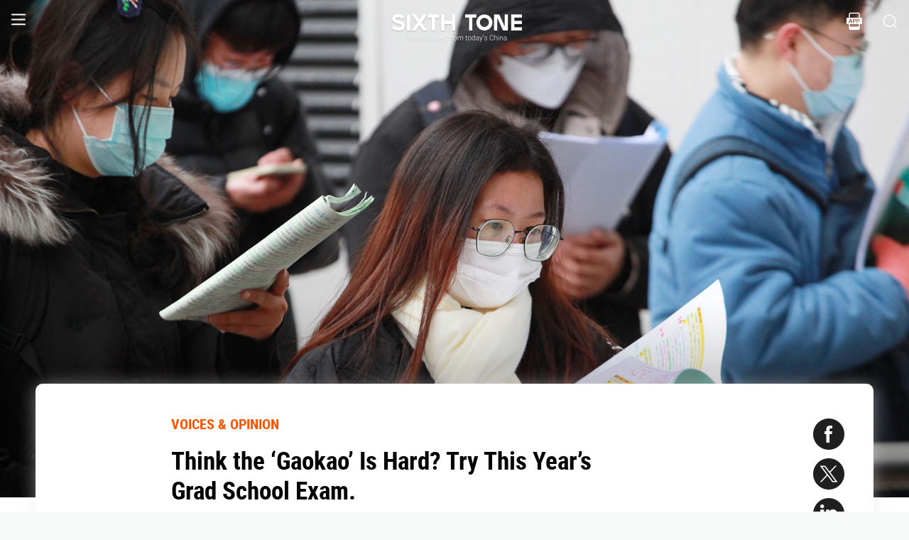

--- FILE ---
content_type: text/html; charset=utf-8
request_url: https://www.sixthtone.com/news/1010074
body_size: 10472
content:
<!DOCTYPE html><html><head><meta charSet="utf-8"/><meta name="viewport" content="width=device-width"/><meta name="twitter:creator:id" content="3386716163"/><meta name="twitter:site" content="@SixthTone"/><link rel="icon" href="/favicon.ico"/><title>Think the ‘Gaokao’ Is Hard? Try This Year’s Grad School Exam. </title><meta name="robots" content="index,follow"/><meta name="description" content="Worried by a weak job market, young Chinese are applying for grad school in record numbers. But are their postgraduate degrees really worth it?"/><meta name="twitter:site" content="@SixthTone"/><meta property="fb:app_id" content="229302082296247"/><meta property="og:title" content="Think the ‘Gaokao’ Is Hard? Try This Year’s Grad School Exam. "/><meta property="og:description" content="Worried by a weak job market, young Chinese are applying for grad school in record numbers. But are their postgraduate degrees really worth it?"/><meta property="og:url" content="https://www.sixthtone.com/news/1010074"/><meta property="og:type" content="article"/><meta property="og:image" content="https://image5.sixthtone.com/image/5/52/406.jpg"/><meta property="og:image:width" content="1200"/><meta property="og:image:height" content="600"/><meta property="og:site_name" content="#SixthTone"/><link rel="canonical" href="https://www.sixthtone.com/news/1010074"/><meta property="keywords" content="10 Years After Wenchuan,2016 in Review,2017 in Review,2018 in Review,2019 in Review,2020 in Review,2021 in Review,2022 in Review,30 Years of Pudong,aging,agriculture,air pollution,animals,artificial intelligence,arts,Born in 1920,business,charity,China International Import Expo,China: A Decade Later,China’s AI Revolution,Chinese Dama,civil service,civil society,class,climate change,consumption,Coronavirus,corruption,crime,cross-border,Dealing With Death,disability,disasters,discrimination,e-commerce,economy,education,energy,entertainment,entrepreneurship,environment,Erotic China,ethics,family,fashion,first person,food,fraud,gaming,gaokao,gender,generations,Girlhood Interrupted,Golden Week Travel,health,Health Reform 2017,history,HIV,Hu Line,ideology,industry,innovation,intellectual property,interactive,international relations,internet,labor,language,law &amp; justice,LGBT,lifestyle,literature,livestream,living abroad,Lunar New Year,marriage,May Fourth Movement,media,Mekong,migration,music,national parks,patriotism,podcast,policy,politics,population,privacy,property,Q&amp;A,Quanzhou,race &amp; ethnicity,religion,rural China,science,sex &amp; relationships,Shanghai,Shanghai parks,sharing economy,Since ’78,Sixth Tone Fellowship,social conflict,social media,space,sports,subculture,surrogacy,technology,The CPC at 100,The PRC At 70,tourism,tradition,translation,transport,TV &amp; film,urban China,urban planning,urbanization,video,violence &amp; harassment,vivid tones,voices from the Shanghai lockdown,waste,water pollution,welfare,WeMedia,Winter Olympics 2022,Women in Politics,writing contest,WWW: What We’re Watching,Yangtze Deluge"/><meta property="article:published_time" content="Mon Apr 11 05:05:21 PDT 2022"/><meta property="article:modified_time" content="Mon Apr 11 05:05:21 PDT 2022"/><meta itemprop="image" content="https://image5.sixthtone.com/image/5/52/406.jpg"/><meta name="twitter:card" content="summary_large_image"/><meta name="twitter:title" content="Think the ‘Gaokao’ Is Hard? Try This Year’s Grad School Exam. "/><meta name="next-head-count" content="25"/><meta name="robots" content="index, follow"/><meta name="author" content="Sixth Tone"/><meta name="viewport" content="width=device-width, initial-scale=1, minimal-ui, user-scalable=0"/><meta http-equiv="Content-Security-Policy" content="upgrade-insecure-requests"/><link rel="alternate" type="application/rss+xml" title="Sixthtone Rss" href="http://www.sixthtone.com/rss/index.xml"/><meta http-equiv="Content-Type" content="text/html; charset=utf-8"/><link http-equiv="x-dns-prefetch-control" content="on"/><script src="/newwap/index.js"></script><script type="text/javascript" src="https://afd8.t4m.cn/applink.js" defer=""></script><script id="tag" defer="" data-nscript="beforeInteractive">
            var googletag = googletag || {};
            googletag.cmd = googletag.cmd || [];
            (function () {
              var gads = document.createElement('script');
              gads.async = true;
              gads.type = 'text/javascript';
              var useSSL = 'https:' == document.location.protocol;
              gads.src = (useSSL ? 'https:' : 'http:') +
                '//www.googletagservices.com/tag/js/gpt.js';
              var node = document.getElementsByTagName('script')[0];
              node.parentNode.insertBefore(gads, node);
            })();
            </script><script id="ua" defer="" data-nscript="beforeInteractive">
            (function (i, s, o, g, r, a, m) {
              i['GoogleAnalyticsObject'] = r;
              i[r] = i[r] || function () {
                (i[r].q = i[r].q || []).push(arguments)
              }, i[r].l = 1 * new Date();
              a = s.createElement(o), m = s.getElementsByTagName(o)[0];
              a.async = 1;
              a.src = g;
              m.parentNode.insertBefore(a, m);
            })(window, document, 'script', 'https://www.google-analytics.com/analytics.js', 'ga');
            ga('create', 'UA-75713042-1', 'auto');
            ga('send', 'pageview');
            </script><link rel="preload" href="/_next/static/css/7b2559cb1c9b6b1b.css" as="style"/><link rel="stylesheet" href="/_next/static/css/7b2559cb1c9b6b1b.css" data-n-g=""/><link rel="preload" href="/_next/static/css/1b819834bb73cde4.css" as="style"/><link rel="stylesheet" href="/_next/static/css/1b819834bb73cde4.css" data-n-p=""/><noscript data-n-css=""></noscript><script defer="" nomodule="" src="/_next/static/chunks/polyfills-c67a75d1b6f99dc8.js"></script><script src="/_next/static/chunks/webpack-cd1015f93276444c.js" defer=""></script><script src="/_next/static/chunks/framework-9cf46cf0fe8d1146.js" defer=""></script><script src="/_next/static/chunks/main-f42a4d097c63147d.js" defer=""></script><script src="/_next/static/chunks/pages/_app-b5d74535e6b79fc4.js" defer=""></script><script src="/_next/static/chunks/e8948b88-7bc040bedcb179b1.js" defer=""></script><script src="/_next/static/chunks/4566-b7ebe9b01b1b1e1f.js" defer=""></script><script src="/_next/static/chunks/5010-c107c28f2178162e.js" defer=""></script><script src="/_next/static/chunks/506-15e97d5001620ef2.js" defer=""></script><script src="/_next/static/chunks/5238-bdf7fd95d3a353f5.js" defer=""></script><script src="/_next/static/chunks/pages/news/%5BcontId%5D-dfde4e3d093e8516.js" defer=""></script><script src="/_next/static/hb8D50A9NRCU31JdhQhE1/_buildManifest.js" defer=""></script><script src="/_next/static/hb8D50A9NRCU31JdhQhE1/_ssgManifest.js" defer=""></script></head><body><div id="__next"><div><div id="headerBox" class="index_headerBox__ysByU"><div id="headerBg" style="font-size:24px" class="index_header__mmxqW index_noBg__Jvok9"><div class="index_menu__tvD_d" id="menu" style="margin-left:15px"><nav><span class="menuToggle_menu__OmTqf"><svg width="23" height="23" viewBox="0 0 23 23"><path fill="transparent" stroke-width="2.5" stroke="hsl(0, 0%, 18%)" stroke-linecap="round" class="menuToggle_icon__Tlb2b menuToggle_isHover__Gn4is" d="M 2 2.5 L 20 2.5"></path><path fill="transparent" stroke-width="2.5" stroke="hsl(0, 0%, 18%)" stroke-linecap="round" d="M 2 9.423 L 20 9.423" class="menuToggle_icon__Tlb2b menuToggle_isHover__Gn4is" opacity="1"></path><path fill="transparent" stroke-width="2.5" stroke="hsl(0, 0%, 18%)" stroke-linecap="round" class="menuToggle_icon__Tlb2b menuToggle_isHover__Gn4is" d="M 2 16.346 L 20 16.346"></path></svg></span></nav></div><div id="navTitle" class="index_headerTitle__eMq8C"><div style="display:block"><div class="index_headerTitleTipsSingleHidden__2f4uT null "></div><div class="index_headerTitleTipsDoubleHidden__hre5U index_headerTitleTipsDouble__oymsN "></div><div class="index_headerTitleTips__Bugy8 "></div></div></div><div id="headerRight" style="margin-right:15px;display:flex;align-items:center;cursor:pointer"><svg width="1em" height="1em" viewBox="0 0 48 48" xmlns="http://www.w3.org/2000/svg" xmlns:xlink="http://www.w3.org/1999/xlink" class="antd-mobile-icon index_search__qyoov" style="vertical-align:-0.125em"><g id="SearchOutline-SearchOutline" stroke="none" stroke-width="1" fill="none" fill-rule="evenodd"><g id="SearchOutline-编组"><rect id="SearchOutline-矩形" fill="#FFFFFF" opacity="0" x="0" y="0" width="48" height="48"></rect><path d="M10.2434135,10.1505371 C17.2346315,3.28315429 28.5696354,3.28315429 35.5608534,10.1505371 C42.3159331,16.7859644 42.5440954,27.4048667 36.2453405,34.3093889 L43.7095294,41.6422249 C43.8671196,41.7970419 43.8693677,42.0502979 43.7145508,42.2078881 C43.7128864,42.2095822 43.7112069,42.2112616 43.7095126,42.2129259 L42.1705322,43.7246464 C42.014915,43.8775072 41.7655181,43.8775006 41.6099089,43.7246316 L34.0775268,36.3248916 L34.0775268,36.3248916 C27.0485579,41.8551751 16.7593545,41.4200547 10.2434135,35.0195303 C3.25219551,28.1521474 3.25219551,17.0179199 10.2434135,10.1505371 Z M12.3532001,12.2229532 C6.52718516,17.9457722 6.52718516,27.2242951 12.3532001,32.9471142 C18.1792151,38.6699332 27.6250517,38.6699332 33.4510667,32.9471142 C39.2770817,27.2242951 39.2770817,17.9457722 33.4510667,12.2229532 C27.6250517,6.50013419 18.1792151,6.50013419 12.3532001,12.2229532 Z" id="SearchOutline-形状" fill="currentColor" fill-rule="nonzero"></path></g></g></svg></div></div><div class="index_popupWrapper__m8tg1" style="position:fixed;z-index:-99;opacity:0;overflow:hidden;background:rgba(255, 255, 255)"><div class="index_headerMenu__jaPIs commonScrollbar"><ul class="index_list__FPKmx"></ul><div class="index_underline__vAx1m"></div><div class="index_topic__zw28R" style="backface-visibility:visible;opacity:0;transform:matrix(0.7, 0, 0, 0.7, 0, 0)"><div class="index_span__61Mal">TOPICS <!-- --><span class="index_slideRight__M2J43"></span></div></div><div class="index_email__Ign44" style="backface-visibility:visible;opacity:0;transform:matrix(0.7, 0, 0, 0.7, 0, 0)"><p>Subscribe to our newsletter</p><div><div class="index_emailInput__Cq6o0"><div class="adm-input"><input class="adm-input-element" placeholder="Enter your email here" autoComplete="on" name="email" value=""/></div><div class="index_go__uQEs_"><span class="index_slideRightOrange__FM_Jb"></span></div></div><div class="index_emailPower__Ymf9b"><input type="checkbox"/> <!-- --><span>By signing up, you agree to our <!-- --><a>Terms Of Use.</a></span></div></div></div><div class="index_follow__r19QT" style="backface-visibility:visible;opacity:0;transform:matrix(0.7, 0, 0, 0.7, 0, 0)"><p>FOLLOW US</p><ul class="index_followWay__VWoeP"><li><img src="/_next/static/media/followFacebook.0c79c02f.png"/><div></div></li><li><img src="/_next/static/media/followTwitter.0eeed04a.png"/><div></div></li><li><img src="/_next/static/media/followInstagram.53f57d9f.png"/><div></div></li><li><img src="/_next/static/media/followWechat.8868eee5.png"/><div></div></li><li><img src="/_next/static/media/followRss.bcdffe57.png"/><div></div></li></ul><ul class="index_ours__YgigM"><li>About Us</li>|<!-- --><li>Contribute</li>|<!-- --><li>Contact Us</li>|<!-- --><li>Sitemap</li></ul></div></div></div></div><main><section class="commonContainer index_wrapper__A5K05"><figure class="index_coverImgBox__nEg_m"><img src="https://image5.sixthtone.com/image/5/52/406.jpg" alt="封面"/></figure><div class=""><div class="index_wwwWrapper__lPcRQ"><div class="index_activeShareWrap__CMSH_"><span class="index_wrap__mQcyT index_wrapBig__NVnHv index_activeShareBox__pQKSq"><a href="https://www.facebook.com/dialog/share?app_id=229302082296247&amp;display=popup&amp;href=&amp;redirect_uri=" class="index_shareIcon__T_wwO index_shareIconFacebook__AquQy"></a><a href="https://twitter.com/intent/tweet?text=Think%20the%20%E2%80%98Gaokao%E2%80%99%20Is%20Hard%3F%20Try%20This%20Year%E2%80%99s%20Grad%20School%20Exam. @SixthTone;&amp;url=" class="index_shareIcon__T_wwO index_shareIconTwitter__Hirc1"></a><a href="https://www.linkedin.com/shareArticle?mini=true&amp;url=" class="index_shareIcon__T_wwO index_shareIconLinkedin__PB9FK"></a><span class="index_shareIcon__T_wwO index_shareIconWechat____SWR"></span></span></div><div class="index_maxContent__ADILj"><div class="index_headerWrapper__Q2yF7"><a class="index_node__lyYYe" href="/features/26168/voices-%26-opinion?source=normal_article">VOICES &amp; OPINION</a><h3 class="index_title__qwh0k">Think the ‘Gaokao’ Is Hard? Try This Year’s Grad School Exam.</h3><div class="index_desc__7RwOS rrw">Worried by a weak job market, young Chinese are applying for grad school in record numbers. But are their postgraduate degrees really worth it?</div><div class="index_anthorList__TCg34 index_mShow__mT9jJ"><span class="index_wrap__mQcyT"><a href="https://www.facebook.com/dialog/share?app_id=229302082296247&amp;display=popup&amp;href=&amp;redirect_uri=" class="index_shareIcon__T_wwO index_shareIconFacebook__AquQy"></a><a href="https://twitter.com/intent/tweet?text=Think%20the%20%E2%80%98Gaokao%E2%80%99%20Is%20Hard%3F%20Try%20This%20Year%E2%80%99s%20Grad%20School%20Exam. @SixthTone;&amp;url=" class="index_shareIcon__T_wwO index_shareIconTwitter__Hirc1"></a><a href="https://www.linkedin.com/shareArticle?mini=true&amp;url=" class="index_shareIcon__T_wwO index_shareIconLinkedin__PB9FK"></a><span class="index_shareIcon__T_wwO index_shareIconWechat____SWR"></span></span></div><div class="index_anthorList__TCg34 rbw fsi">By <!-- --><a class="" href="/users/1004090/wu-xiaogang?source=normal_article">Wu Xiaogang<!-- --></a></div><div class="index_time__fXJxh"><span>Apr 11, 2022</span><span class="index_message__Ks85K"><a class="index_tags___djHJ" href="/topics/10138/education?source=normal_article">#<!-- -->education<!-- --></a><a class="index_tags___djHJ" href="/topics/1004024/shanghai?source=normal_article">#<!-- -->Shanghai<!-- --></a></span></div></div><div class="index_padding20__sZpog"><div class="index_wrapper__ma2U9 clearfix"><div id="mAuthor"></div><div class="index_advertise__r4Xs8"><div id="dfp-vertical-ads"></div></div><div class=""><div class="authorWrap"></div><p>The cutthroat nature of the <em>gaokao</em>, China’s college entrance examination, is well documented. Every year, roughly 10 million Chinese students sit for a single two-day exam that essentially determines their future. If they test well they can get into the college of their dreams; if they test poorly, their options narrow dramatically — unless they opt to <a href="https://www.sixthtone.com/news/1005862/try%2C-try-again-the-students-who-keep-retaking-the-gaokao" target="_blank">try their luck again the next year</a>.</p><p>But what if I told you there was another test, even harder than the <em>gaokao</em>?</p><p>In 2022, 4.57 million people signed up to <em>kaoyan</em>, or take the postgraduate admissions exam. That’s a 21% increase from 2021 and a record high. The number of places in postgraduate programs has failed to keep pace, however, which means that the admissions rate this year could be as low as 24%. This is not a one-off event. Over the past decade, competition on the postgraduate exam has become so intense that test-takers sometimes joke it’s become “<em>gaokao</em>-ified.”</p><p>It might be more accurate to say the postgraduate exam is the new <em>gaokao</em>. While passing the <em>gaokao</em> and getting into university was once a major achievement, these days it’s almost a given for those who take it. Since China expanded its higher education system in the late 1990s, the <em>gaokao</em> admission rate has soared from 34% in 1998 to 92% last year.</p><p>Now that undergraduate degrees are commonplace, students looking to distinguish themselves on the job market have shifted their focus from simply getting into college to getting into a top-tier university like Tsinghua or Peking University. Other students — including many who tested into middling universities on the <em>gaokao</em> — throw themselves into preparations for the postgraduate exam, seeing it as a second chance to prove themselves and get a leg up in the job hunt.</p><p>China isn’t the first country to experience degree inflation. As has occurred elsewhere, the problem has been compounded by the state of the national economy and a tightening job market. This year’s crop of postgraduate test enrollees are mostly fresh graduates who began their undergraduate studies in 2018. That year, China increased undergraduate enrollment by 910,000 over the previous year. The job market was tight before the pandemic, and its only gotten tighter in the years since.</p><p>Considering the growth of higher education enrollment in recent years and broader macroeconomic trends, it’s unlikely that the “<em>gaokao</em>-ification” of the postgraduate admission test will be reversed any time soon. Completing postgraduate studies to give oneself an upper hand on the job market is both more important and more difficult than ever before. Meanwhile, as postgraduate degrees become more and more ubiquitous, China faces a frustrating problem: an over-educated workforce.</p><p><div data-index="0" class="quoteWrap"></div></p><p>Simply put, over-education is when an individual’s education exceeds the requirements for their job. A global phenomenon, it is particularly common in industrialized economies. According to researchers, by the early 21st century, the over-education rate in the United States was <a href="https://www.researchgate.net/publication/236729917_Education_and_its_Discontents_Overqualification_in_America_1972-2002" target="_blank">20%</a>; in the United Kingdom it was <a href="https://www.researchgate.net/publication/247748995_How_Well_Can_We_Measure_Graduate_Over_Education_and_Its_Effects" target="_blank">22%</a>. It is the product of degree inflation — in particular, the inflation of higher education degrees — over the course of the past 50 years.&#160;</p><p>On an individual level, over-education means that we benefit less from attending school and are less satisfied with the jobs our degrees qualify us for; at the social level, over-education represents a tremendous waste of human capital investment.</p><p>In a <a href="http://rdbk1.ynlib.cn:6251/qw/Paper/762525" target="_blank">study</a> published last year, my research collaborator, Li Xiaoguang of Xi’an Jiaotong University, and I evaluated the evolution of over-education in the Chinese urban workforce between 2003 and 2017. In contrast to many Western countries, educational inflation, economic transformation, and the evolution of the occupational structure essentially occurred at the same time in China. What this means is that, between 2003 and 2017, over-education actually declined here, mainly because the demand for highly educated employees increased as the country moved up the global labor value chain.</p><p>Break things down by generation, however, and a very different picture emerges. Following the enforcement of compulsory education for grades K-9 and the expansion of higher education enrollment, the problem of over-education in China has grown more acute, not less. Given that individuals on the job market mostly compete with people their age, younger job candidates face more pressure than their older counterparts and are more likely to suffer from the devaluation of their qualifications.</p><p>We estimated that, in 2017, the rate of over-education among China’s workforce was approximately 35% — considerably higher than that of many Western countries. Since 2017, the <em>gaokao</em> admission rate has risen from 74.5% to 92%. As college degrees become commonplace, companies are adopting new selection criteria. Demand for postgraduate degrees has exploded. Previously, China’s economic transformation and the resulting need for better educated workers helped absorb the supply of university graduates and to an extent alleviated the problem of over-education. However, as economic growth slows down, so too will the growth of jobs for highly educated graduates. By the time today’s postgrads complete their studies, having a postgraduate degree will be even less of a guarantee of good employment than it was when they enrolled.</p><p>In the West, scholars have found that relations of supply and demand on the job market, as well as the perceived value of college degrees, determine whether students are willing to invest more money into higher education. Studies carried out by labor economists show that, since the 1970s, at times when income returns to college degrees have declined — that is, during periods of over-education — many people simply choose not to attend university at all. As the pool of university graduates shrinks, graduate salaries naturally rise in response. This makes attending university a worthwhile investment again, thus attracting a new generation of young people to enroll.</p><p>In China, however, education bears immense cultural significance. The default mindset is still the more educated one is, no matter one’s field, the better. It is for this reason that the expansion of education has been so extensive: people are willing to strive for higher education even if there’s little to no payoff. If this mindset doesn’t change, China’s over-education problem will only get worse.</p><p><em>Translator: Lewis Wright; editors: Cai Yiwen and Kilian O’Donnell.</em></p><p><em>(Header image: Students prepare for the postgraduate entrance exam in Nanjing, Jiangsu province, Dec. 25, 2021. VCG)</em><br />&#160;</p></div></div><div id="centent_bottom"></div></div><div class="index_anthorList__TCg34 index_mShow__mT9jJ"><span class="index_wrap__mQcyT index_wrapBig__NVnHv"><a href="https://www.facebook.com/dialog/share?app_id=229302082296247&amp;display=popup&amp;href=&amp;redirect_uri=" class="index_shareIcon__T_wwO index_shareIconFacebook__AquQy"></a><a href="https://twitter.com/intent/tweet?text=Think%20the%20%E2%80%98Gaokao%E2%80%99%20Is%20Hard%3F%20Try%20This%20Year%E2%80%99s%20Grad%20School%20Exam. @SixthTone;&amp;url=" class="index_shareIcon__T_wwO index_shareIconTwitter__Hirc1"></a><a href="https://www.linkedin.com/shareArticle?mini=true&amp;url=" class="index_shareIcon__T_wwO index_shareIconLinkedin__PB9FK"></a><span class="index_shareIcon__T_wwO index_shareIconWechat____SWR"></span></span></div><div class="index_adBottom__JZYRI"><div id="dfp-horizontal-ads"></div></div></div></div><div class="index_videoShareWrap__S_ic8"><span class="index_wrap__mQcyT index_wrapBig__NVnHv"><a href="https://www.facebook.com/dialog/share?app_id=229302082296247&amp;display=popup&amp;href=&amp;redirect_uri=" class="index_shareIcon__T_wwO index_shareIconFacebook__AquQy"></a><a href="https://twitter.com/intent/tweet?text=Think%20the%20%E2%80%98Gaokao%E2%80%99%20Is%20Hard%3F%20Try%20This%20Year%E2%80%99s%20Grad%20School%20Exam. @SixthTone;&amp;url=" class="index_shareIcon__T_wwO index_shareIconTwitter__Hirc1"></a><a href="https://www.linkedin.com/shareArticle?mini=true&amp;url=" class="index_shareIcon__T_wwO index_shareIconLinkedin__PB9FK"></a><span class="index_shareIcon__T_wwO index_shareIconWechat____SWR"></span></span></div></div></section></main><div class="index_footerBox__VfhGL" id="footer"><div style="opacity:0;transform:translateX(0) translateY(0) translateZ(0)"><div class="index_triangleUp__2g2DO"></div><div class="index_arrowRight__xFS95" style="opacity:0"></div><div class="index_arrowRights__CWGeu" style="opacity:0"></div></div><div class="index_wwwBox__X4OBO"><div><p class="index_follow__8Sp87">FOLLOW US</p><ul class="index_followWay__5eMS5"><li><img src="/_next/static/media/followFacebookb.61d93777.png"/><div></div></li><li><img src="/_next/static/media/followTwitterb.63ab13e4.png"/><div></div></li><li><img src="/_next/static/media/followInstagramb.45ec33cf.png"/><div></div></li><li><img src="/_next/static/media/followWechatb.45484eb2.png"/><div></div></li><li><img src="/_next/static/media/followRssb.26ef54d2.png"/><div></div></li></ul></div><div><div class="index_about__gu1fC">ABOUT SIXTH TONE</div><ul class="index_ours__pOr_I"><li><a href="/about-us">About Us</a></li><span>|</span><li><a href="/contribute">Contribute</a></li><span>|</span><li><a href="/join-us">Join Us</a></li><span>|</span><li><a href="https://interaction.sixthtone.com/fellowship/">Research</a></li><span>|</span><li><a href="/contact-us">Contact Us</a></li><span>|</span><li><a href="/terms-use">Terms Of Use</a></li><span>|</span><li><a href="/privacy-policy">Privacy Policy</a></li><span>|</span><li><a href="/sitemap">Sitemap</a></li></ul><div class="index_email__4EuuN" id="email"><p>Subscribe to our newsletter</p><div class="index_emailInput__h_vnf"><div class="adm-input"><input class="adm-input-element" placeholder="Enter your email here" autoComplete="on" name="email" value=""/></div><div class="index_go__IhDYb"><span class="index_slideRightOrange___3U_k"></span></div></div><div class="index_emailPower__Faq5N"><div><input type="checkbox"/>  <!-- --><span>By signing up, you agree to our  <!-- --><a href="/terms-use">Terms Of Use.</a></span></div></div></div></div></div><a href="https://beian.miit.gov.cn" class="index_beian__VRzZM">沪ICP备14003370号-4</a><div class="index_version__N5GKL">Copyright © 2016~<!-- -->2026<!-- --> Sixth Tone. All Rights Reserved.<!-- --></div></div><div id="navbarBox" class="index_navbarBox__l0NFD detail_page_footer index_hide__mq9dI"><div style="display:flex"><div class="index_navbarIcon__RtxrM"></div><div class="index_navbarBtm__KFhPI"><div class="index_navbarName___enba"><img src="../../static/img/logo_90x11_000000@2x.png"/></div><div class="index_navbarTip__ineRC"><span style="color:#FF5300;margin-right:4px"></span></div></div></div><a class="index_navbarDownload__QR0Sn index_hide__mq9dI" id="bottomDownload">Download</a></div></div></div><script id="__NEXT_DATA__" type="application/json">{"props":{"pageProps":{"contId":"1010074","name":"","detailData":{"code":200,"data":{"contId":1010074,"nodeId":26168,"name":"Think the ‘Gaokao’ Is Hard? Try This Year’s Grad School Exam.","content":"\u003cdiv class=\"authorWrap\"\u003e\u003c/div\u003e\u003cp\u003eThe cutthroat nature of the \u003cem\u003egaokao\u003c/em\u003e, China’s college entrance examination, is well documented. Every year, roughly 10 million Chinese students sit for a single two-day exam that essentially determines their future. If they test well they can get into the college of their dreams; if they test poorly, their options narrow dramatically — unless they opt to \u003ca href=\"https://www.sixthtone.com/news/1005862/try%2C-try-again-the-students-who-keep-retaking-the-gaokao\" target=\"_blank\"\u003etry their luck again the next year\u003c/a\u003e.\u003c/p\u003e\u003cp\u003eBut what if I told you there was another test, even harder than the \u003cem\u003egaokao\u003c/em\u003e?\u003c/p\u003e\u003cp\u003eIn 2022, 4.57 million people signed up to \u003cem\u003ekaoyan\u003c/em\u003e, or take the postgraduate admissions exam. That’s a 21% increase from 2021 and a record high. The number of places in postgraduate programs has failed to keep pace, however, which means that the admissions rate this year could be as low as 24%. This is not a one-off event. Over the past decade, competition on the postgraduate exam has become so intense that test-takers sometimes joke it’s become “\u003cem\u003egaokao\u003c/em\u003e-ified.”\u003c/p\u003e\u003cp\u003eIt might be more accurate to say the postgraduate exam is the new \u003cem\u003egaokao\u003c/em\u003e. While passing the \u003cem\u003egaokao\u003c/em\u003e and getting into university was once a major achievement, these days it’s almost a given for those who take it. Since China expanded its higher education system in the late 1990s, the \u003cem\u003egaokao\u003c/em\u003e admission rate has soared from 34% in 1998 to 92% last year.\u003c/p\u003e\u003cp\u003eNow that undergraduate degrees are commonplace, students looking to distinguish themselves on the job market have shifted their focus from simply getting into college to getting into a top-tier university like Tsinghua or Peking University. Other students — including many who tested into middling universities on the \u003cem\u003egaokao\u003c/em\u003e — throw themselves into preparations for the postgraduate exam, seeing it as a second chance to prove themselves and get a leg up in the job hunt.\u003c/p\u003e\u003cp\u003eChina isn’t the first country to experience degree inflation. As has occurred elsewhere, the problem has been compounded by the state of the national economy and a tightening job market. This year’s crop of postgraduate test enrollees are mostly fresh graduates who began their undergraduate studies in 2018. That year, China increased undergraduate enrollment by 910,000 over the previous year. The job market was tight before the pandemic, and its only gotten tighter in the years since.\u003c/p\u003e\u003cp\u003eConsidering the growth of higher education enrollment in recent years and broader macroeconomic trends, it’s unlikely that the “\u003cem\u003egaokao\u003c/em\u003e-ification” of the postgraduate admission test will be reversed any time soon. Completing postgraduate studies to give oneself an upper hand on the job market is both more important and more difficult than ever before. Meanwhile, as postgraduate degrees become more and more ubiquitous, China faces a frustrating problem: an over-educated workforce.\u003c/p\u003e\u003cp\u003e\u003cdiv data-index=\"0\" class=\"quoteWrap\"\u003e\u003c/div\u003e\u003c/p\u003e\u003cp\u003eSimply put, over-education is when an individual’s education exceeds the requirements for their job. A global phenomenon, it is particularly common in industrialized economies. According to researchers, by the early 21st century, the over-education rate in the United States was \u003ca href=\"https://www.researchgate.net/publication/236729917_Education_and_its_Discontents_Overqualification_in_America_1972-2002\" target=\"_blank\"\u003e20%\u003c/a\u003e; in the United Kingdom it was \u003ca href=\"https://www.researchgate.net/publication/247748995_How_Well_Can_We_Measure_Graduate_Over_Education_and_Its_Effects\" target=\"_blank\"\u003e22%\u003c/a\u003e. It is the product of degree inflation — in particular, the inflation of higher education degrees — over the course of the past 50 years.\u0026#160;\u003c/p\u003e\u003cp\u003eOn an individual level, over-education means that we benefit less from attending school and are less satisfied with the jobs our degrees qualify us for; at the social level, over-education represents a tremendous waste of human capital investment.\u003c/p\u003e\u003cp\u003eIn a \u003ca href=\"http://rdbk1.ynlib.cn:6251/qw/Paper/762525\" target=\"_blank\"\u003estudy\u003c/a\u003e published last year, my research collaborator, Li Xiaoguang of Xi’an Jiaotong University, and I evaluated the evolution of over-education in the Chinese urban workforce between 2003 and 2017. In contrast to many Western countries, educational inflation, economic transformation, and the evolution of the occupational structure essentially occurred at the same time in China. What this means is that, between 2003 and 2017, over-education actually declined here, mainly because the demand for highly educated employees increased as the country moved up the global labor value chain.\u003c/p\u003e\u003cp\u003eBreak things down by generation, however, and a very different picture emerges. Following the enforcement of compulsory education for grades K-9 and the expansion of higher education enrollment, the problem of over-education in China has grown more acute, not less. Given that individuals on the job market mostly compete with people their age, younger job candidates face more pressure than their older counterparts and are more likely to suffer from the devaluation of their qualifications.\u003c/p\u003e\u003cp\u003eWe estimated that, in 2017, the rate of over-education among China’s workforce was approximately 35% — considerably higher than that of many Western countries. Since 2017, the \u003cem\u003egaokao\u003c/em\u003e admission rate has risen from 74.5% to 92%. As college degrees become commonplace, companies are adopting new selection criteria. Demand for postgraduate degrees has exploded. Previously, China’s economic transformation and the resulting need for better educated workers helped absorb the supply of university graduates and to an extent alleviated the problem of over-education. However, as economic growth slows down, so too will the growth of jobs for highly educated graduates. By the time today’s postgrads complete their studies, having a postgraduate degree will be even less of a guarantee of good employment than it was when they enrolled.\u003c/p\u003e\u003cp\u003eIn the West, scholars have found that relations of supply and demand on the job market, as well as the perceived value of college degrees, determine whether students are willing to invest more money into higher education. Studies carried out by labor economists show that, since the 1970s, at times when income returns to college degrees have declined — that is, during periods of over-education — many people simply choose not to attend university at all. As the pool of university graduates shrinks, graduate salaries naturally rise in response. This makes attending university a worthwhile investment again, thus attracting a new generation of young people to enroll.\u003c/p\u003e\u003cp\u003eIn China, however, education bears immense cultural significance. The default mindset is still the more educated one is, no matter one’s field, the better. It is for this reason that the expansion of education has been so extensive: people are willing to strive for higher education even if there’s little to no payoff. If this mindset doesn’t change, China’s over-education problem will only get worse.\u003c/p\u003e\u003cp\u003e\u003cem\u003eTranslator: Lewis Wright; editors: Cai Yiwen and Kilian O’Donnell.\u003c/em\u003e\u003c/p\u003e\u003cp\u003e\u003cem\u003e(Header image: Students prepare for the postgraduate entrance exam in Nanjing, Jiangsu province, Dec. 25, 2021. VCG)\u003c/em\u003e\u003cbr /\u003e\u0026#160;\u003c/p\u003e","summary":"Worried by a weak job market, young Chinese are applying for grad school in record numbers. But are their postgraduate degrees really worth it?","contType":0,"forwardType":4,"pubTime":"Apr 11, 2022","publishTime":"Mon Apr 11 05:05:21 PDT 2022","pubTimeLong":1649678721938,"updateTime":"Mon Apr 11 05:05:21 PDT 2022","headPic":"https://image5.sixthtone.com/image/5/52/406.jpg","smallPic":"https://image5.sixthtone.com/image/5/52/408.jpg","bigPic":"https://image5.sixthtone.com/image/5/52/406.jpg","nodeInfo":{"nodeId":26168,"pic":"https://image5.sixthtone.com/image/5/65/47.png","tonePic":"https://image5.sixthtone.com/image/5/0/4.jpg","logoPic":"https://image5.sixthtone.com/image/5/0/138.png","name":"VOICES \u0026 OPINION","urlName":"bt","description":"Contributions from individuals with unique perspectives to share. Hear from everyone, from experts and commentators to those whose voices are often marginalized.","nodeType":0,"nickName":"","forwardType":2,"isParticular":false},"textImageList":[],"videoList":[],"audioList":[],"quoteList":[{"id":11078,"content":"It’s unlikely that the ‘gaokao-ification’ of the postgraduate admission test will be reversed any time soon.","author":"Wu Xiaoguang, sociologist"}],"authorList":[{"userId":1004090,"userType":1,"authorType":1,"pic":"https://image5.sixthtone.com/image/5/18/105.png","name":"Wu Xiaogang","position":"Sociologist","desc":"Wu Xiaogang is a professor of sociology at NYU Shanghai and the director of the Center for Applied Social and Economic Research.","shareUrl":"https://www.sixthtone.com/users/1004090","contactInfo":{"mail":"sowu@ust.hk","twitter":null,"faceBook":null,"linkedin":null,"sinaWeibo":null,"weChat":null,"google":null}}],"topicList":[{"topicId":10138,"name":"education","isHot":false,"bgImageUrl":"https://image5.sixthtone.com/image/5/0/30.jpg","des":"","firstChar":"e"},{"topicId":1004024,"name":"Shanghai","isHot":true,"bgImageUrl":"https://image5.sixthtone.com/image/5/17/898.jpg","des":"","firstChar":"S"}],"relateConts":[],"shareInfo":{"name":"Think the ‘Gaokao’ Is Hard? Try This Year’s Grad School Exam.","summary":"Worried by a weak job market, young Chinese are applying for grad school in record numbers. But are their postgraduate degrees really worth it?","shareUrl":"https://www.sixthtone.com/news/1010074","sharePic":"https://image5.sixthtone.com/image/5/52/408.jpg"},"link":""},"desc":"成功","time":1768993327836}},"appProps":{},"__N_SSP":true},"page":"/news/[contId]","query":{"contId":"1010074"},"buildId":"hb8D50A9NRCU31JdhQhE1","isFallback":false,"gssp":true,"appGip":true,"scriptLoader":[]}</script><script>
            window.dataLayer = window.dataLayer || [];
            function gtag(){dataLayer.push(arguments);}
            gtag('js', new Date());
          </script></body></html>

--- FILE ---
content_type: text/html; charset=utf-8
request_url: https://www.google.com/recaptcha/api2/aframe
body_size: 267
content:
<!DOCTYPE HTML><html><head><meta http-equiv="content-type" content="text/html; charset=UTF-8"></head><body><script nonce="mFU1vXBy2xVvO7V0ezaqWQ">/** Anti-fraud and anti-abuse applications only. See google.com/recaptcha */ try{var clients={'sodar':'https://pagead2.googlesyndication.com/pagead/sodar?'};window.addEventListener("message",function(a){try{if(a.source===window.parent){var b=JSON.parse(a.data);var c=clients[b['id']];if(c){var d=document.createElement('img');d.src=c+b['params']+'&rc='+(localStorage.getItem("rc::a")?sessionStorage.getItem("rc::b"):"");window.document.body.appendChild(d);sessionStorage.setItem("rc::e",parseInt(sessionStorage.getItem("rc::e")||0)+1);localStorage.setItem("rc::h",'1768993333595');}}}catch(b){}});window.parent.postMessage("_grecaptcha_ready", "*");}catch(b){}</script></body></html>